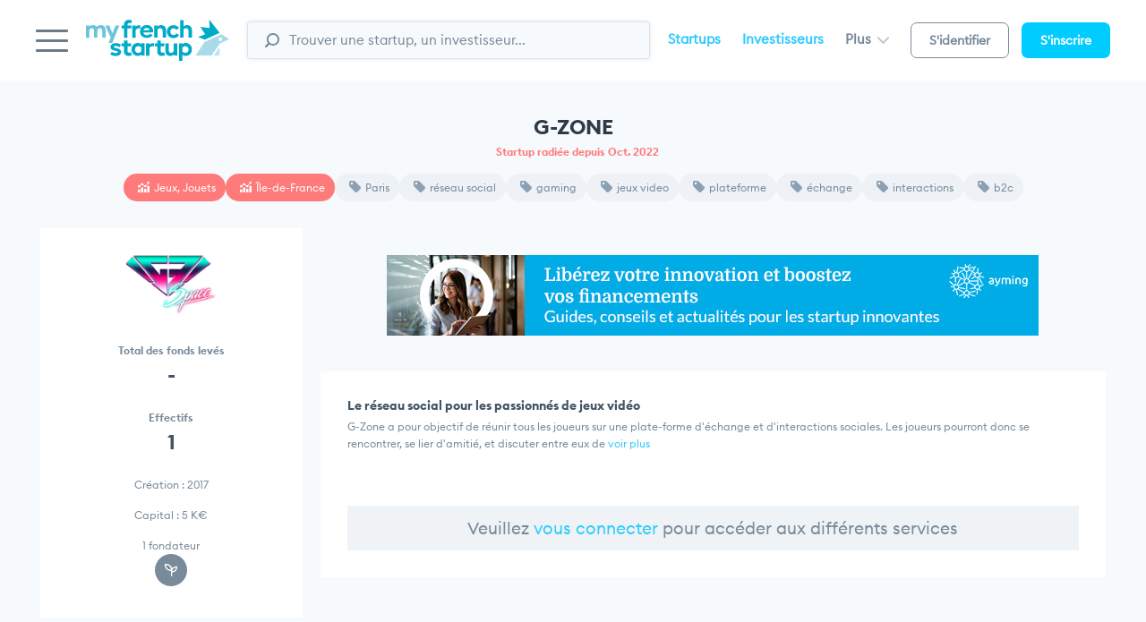

--- FILE ---
content_type: text/html; charset=utf-8
request_url: https://www.myfrenchstartup.com/fr/startup-france/159916/gzone
body_size: 10954
content:
<html lang="fr-FR" class="no-js no-svg" prefix="og: https://ogp.me/ns#">
    <head>
        <meta charset="UTF-8">
<meta http-equiv="X-UA-Compatible" content="IE=edge">
<meta name="viewport" content="width=device-width, initial-scale=1, maximum-scale=1">
<link rel="stylesheet" href="https://www.myfrenchstartup.com/static/css/app.css?1768752710">
<meta name="theme-color" content="#ffffff">
<link rel="shortcut icon" href="https://www.myfrenchstartup.com/static/images/myfs.ico">
<!--[if lt IE 10]><script async src="https://www.myfrenchstartup.com/static/js/vendor/classlist-polyfill.min.js"></script><![endif]-->


        <link rel="image_src" href="https://www.myfrenchstartup.com/logo/634691d2bd35b.png">
        <meta property="og: " content="Startup G-ZONE,  Le réseau social pour les passionnés de jeux vidéo" />
        <meta property="og:type" content="website" />
        <meta property="og:url" content="https://www.myfrenchstartup.com/fr/startup-france/159916/gzone" />
        <meta property="og:image" content="https://www.myfrenchstartup.com/logo/634691d2bd35b.png" />
                          <meta property="og:description" content="G-Zone a pour objectif de r&eacute;unir tous les joueurs sur une plate-forme d&#39;&eacute;change .Le fondateur de G-ZONE est Ruben Uzan" />
                <meta property="og:site_name" content="MyFrenchStartup" />
        <meta property="og:locale" content="fr_FR" />
        <meta property="fb:page_id" content="384072774988229" />

        <meta name="twitter:card" content="summary">
        <meta name="twitter:image:alt" content="GZone_FR">
        <meta name="twitter:site" content="@myfrenchstartup">
        <meta name="twitter:creator" content="GZone_FR">
        <meta name="twitter:title" content=" Startup G-ZONE,Le réseau social pour les passionnés de jeux vidéo">            <meta name="twitter:description" content="G-Zone a pour objectif de r&eacute;unir tous les joueurs sur une plate-forme d&#39;&eacute;change .Le fondateur de G-ZONE est Ruben Uzan">
                    <meta name="twitter:image" content="https://www.myfrenchstartup.com/logo/634691d2bd35b.png">
        <title>Startup G-ZONE Le réseau social pour les passionnés de jeux vidéo</title>

                    <meta name="Description" content="G-Zone a pour objectif de r&eacute;unir tous les joueurs sur une plate-forme d&#39;&eacute;change .Le fondateur de G-ZONE est Ruben Uzan">
                <meta name="Keywords" content="G-ZONE Le réseau social pour les passionnés de jeux vidéo" />
        <link rel="icon" type="image/ico" href="https://www.myfrenchstartup.com/static/images/myfs.ico">
        <meta itemprop="inLanguage" content="fr_FR">
        <meta itemprop="copyrightHolder" content="MyFrenchStartup" />
        <meta itemprop="copyrightYear" content="2026" />
        <meta itemprop="provider" content="MyFrenchStartup">





        <!-- AM Charts components -->
        <script src="https://www.myfrenchstartup.com/static/js/amcharts/core.min.js"></script>
        <script src="https://www.myfrenchstartup.com/static/js/amcharts/charts.min.js"></script>
        <script>am4core.addLicense("CH303325752");</script>

        <script>
            const   themeColorBlue = am4core.color('#00bff0'),
                    themeColorFill = am4core.color('#E1F2FA'),
                    themeColorGrey = am4core.color('#dadada'),
                    themeColorLightGrey = am4core.color('#F5F5F5'),
                    themeColorDarkgrey = am4core.color("#33333A"),
                    themeColorLine = am4core.color("#87D6E3"),
                    themeColorLineRed = am4core.color("#FF7C7C"),
                    themeColorLineGreen = am4core.color("#21D59B"),
                    themeColorColumns = am4core.color("#E1F2FA"),
                    labelColor = am4core.color('#798a9a');
        </script>
        <script>
            (function (i, s, o, g, r, a, m) {
                i['GoogleAnalyticsObject'] = r;
                i[r] = i[r] || function () {
                    (i[r].q = i[r].q || []).push(arguments)
                }, i[r].l = 1 * new Date();
                a = s.createElement(o),
                        m = s.getElementsByTagName(o)[0];
                a.async = 1;
                a.src = g;
                m.parentNode.insertBefore(a, m)
            })(window, document, 'script', '//www.google-analytics.com/analytics.js', 'ga');

            ga('create', 'UA-31711808-1', 'auto');
            ga('send', 'pageview');
        </script>
        <script>(function (w, d, s, l, i) {
                w[l] = w[l] || [];
                w[l].push({'gtm.start':
                            new Date().getTime(), event: 'gtm.js'});
                var f = d.getElementsByTagName(s)[0],
                        j = d.createElement(s), dl = l != 'dataLayer' ? '&l=' + l : '';
                j.async = true;
                j.src =
                        'https://www.googletagmanager.com/gtm.js?id=' + i + dl;
                f.parentNode.insertBefore(j, f);
            })(window, document, 'script', 'dataLayer', 'GTM-MR2VSZB');</script>

        <!-- Matomo -->
        <script>
            var _paq = window._paq = window._paq || [];
            /* tracker methods like "setCustomDimension" should be called before "trackPageView" */
            _paq.push(['trackPageView']);
            _paq.push(['enableLinkTracking']);
            (function () {
                var u = "https://lemondeinformatique.matomo.cloud/";
                _paq.push(['setTrackerUrl', u + 'matomo.php']);
                _paq.push(['setSiteId', '17']);
                var d = document, g = d.createElement('script'), s = d.getElementsByTagName('script')[0];
                g.async = true;
                g.src = '//cdn.matomo.cloud/lemondeinformatique.matomo.cloud/matomo.js';
                s.parentNode.insertBefore(g, s);
            })();
        </script>
        <!-- End Matomo Code -->
        <script> (function (ss, ex) {
                window.ldfdr = window.ldfdr || function () {
                    (ldfdr._q = ldfdr._q || []).push([].slice.call(arguments));
                };
                (function (d, s) {
                    fs = d.getElementsByTagName(s)[0];
                    function ce(src) {
                        var cs = d.createElement(s);
                        cs.src = src;
                        cs.async = 1;
                        fs.parentNode.insertBefore(cs, fs);
                    }
                    ;
                    ce('https://sc.lfeeder.com/lftracker_v1_' + ss + (ex ? '_' + ex : '') + '.js');
                })(document, 'script');
            })('lAxoEaK3DEAaOYGd');</script>
    </head>

        <body class="preload page">
        <!-- Google Tag Manager (noscript) -->
        <noscript><iframe src="https://www.googletagmanager.com/ns.html?id=GTM-MR2VSZB"
                          height="0" width="0" style="display:none;visibility:hidden"></iframe></noscript>
        <!-- End Google Tag Manager (noscript) -->
        <div id="mainmenu" class="mainmenu">
            <div class="mainmenu__wrapper"></div>
        </div>
        <div class="page-wrapper">
            <header class="header" id="header">
    <div class="header__wrapper" id="header-wrapper">
        <div class="burger" id="toggleMainMenu">
            <span></span>
            <span></span>
            <span></span>
        </div>
        
        <div class="logo">
            <a href="https://www.myfrenchstartup.com" title="MyFrenchStartup">
                <img src="https://www.myfrenchstartup.com/static/images/logos/logo.svg?1" alt="MyFrenchStartup" width="170">
            </a>
        </div>
        
        <div class="searchbar">
            <input class="searchbar__field form-control" onkeyup="chercher()" id="search-box" type="text" value="" placeholder="Trouver une startup, un investisseur..." name="searchbar" />
            <span class="searchbar__btn">
                <svg xmlns="http://www.w3.org/2000/svg" viewBox="0 0 43.6 44.3"><path d="M24.3 38.6C13.6 38.6 5 29.9 5 19.3 5 8.7 13.6 0 24.3 0c10.6 0 19.3 8.7 19.3 19.3C43.6 29.9 34.9 38.6 24.3 38.6zM24.3 5.2c-7.8 0-14.1 6.3-14.1 14.1 0 7.8 6.3 14.1 14.1 14.1 7.8 0 14.1-6.3 14.1-14.1C38.4 11.5 32 5.2 24.3 5.2z"></path><path d="M3.2 44.3c-0.8 0-1.6-0.3-2.3-0.9 -1.3-1.3-1.3-3.3 0-4.5l8.2-8.2c1.3-1.3 3.3-1.3 4.5 0 1.3 1.3 1.3 3.3 0 4.5l-8.2 8.2C4.9 44 4 44.3 3.2 44.3z"></path></svg>
            </span>
            <div id="suggesstion-box" style="position: absolute;background: #fff;font-weight: 100;border: none;border-radius: 5px;padding-right: 25px;width: 100%;text-align: left;z-index: 99999999; top:47px"></div>
        </div>
        
        <div class="headernav">
            <ul class="headernav__links">
                <li><a href="https://www.myfrenchstartup.com/recherche-startups" title="Startups">Startups</a></li>
                <li><a href="https://www.myfrenchstartup.com/investisseurs" title="Investisseurs">Investisseurs</a></li>
                <li class="headernav__links__more" data-dropdown="univers">
                    <a href="#" title="">Plus <i class="caret-d"></i></a>
                    <div class="dropdown" id="univers">
                        <div class="dropdown__content">
                            <ul>
                                <li><a href="https://www.myfrenchstartup.com/entreprises" title="Entreprises">Entreprises</a></li>
                                <li><a href="https://www.myfrenchstartup.com/secteur-public" title="Secteur public">Secteur Public</a></li>
                            </ul>
                        </div>
                    </div>
                </li>
            </ul>
            <ul class="headernav__btn">
                <li><a href="https://www.myfrenchstartup.com/connexion" title="Connexion" class="btn btn-bordered">S'identifier</a></li>
                <li><a href="https://www.myfrenchstartup.com/connexion" title="S'inscrire" class="btn btn-primary">S'inscrire</a></li>
            </ul>
        </div>

        <div class="searchbarIcon" id="toggleSearchbar">
            <svg xmlns="http://www.w3.org/2000/svg" viewBox="0 0 43.6 44.3"><path d="M24.3,38.6C13.6,38.6,5,29.9,5,19.3S13.6,0,24.3,0c10.6,0,19.3,8.7,19.3,19.3S34.9,38.6,24.3,38.6z M24.3,4.2c-7.8,0-15.1,7.3-15.1,15.1s7.3,15.1,15.1,15.1s15.1-7.3,15.1-15.1S32,4.2,24.3,4.2z"/><path d="M3.2,44.3c-0.8,0-1.6-0.3-2.3-0.9c-1.3-1.3-1.3-3.3,0-4.5l8.2-8.2c1.3-1.3,3.3-1.3,4.5,0c1.3,1.3,1.3,3.3,0,4.5l-8.2,8.2C4.9,44,4,44.3,3.2,44.3z"/></svg>
        </div>
        <div class="loginIcon">
            <a href="https://www.myfrenchstartup.com/connexion" title="Connexion">
                <svg height="30.737" viewBox="0 0 34.703 30.737" width="34.703" xmlns="http://www.w3.org/2000/svg"><g fill="none" stroke="#6a7b8a" stroke-linecap="round" stroke-linejoin="round" stroke-width="3.5" transform="translate(.717 .5)"><circle cx="16.779" cy="8.309" r="7.809"/><path d="m.5 29.02s1.941-7.588 16.28-7.588 16.014 7.588 16.014 7.588"/></g></svg>
            </a>
        </div>

        </div>
</header>            <div class="page-content" id="page-content">
                <div class="container">

                    <section class="module">
                        <div class="module__title">G-ZONE                                                            <br>  <sub style="color: #ff7a7a;font-size: 12px; padding-left: 10px;">Startup radiée  depuis Oct.  2022</sub>
                                                                                                            </div>
                        <div class="tags">
                            <a href="https://www.myfrenchstartup.com/etude-secteur/5223/Jeux_Jouets" title="" class="tags__el tags__el--pinky">
                                <span class="ico-chart"></span> Jeux, Jouets                            </a>
                                                            <a href="https://www.myfrenchstartup.com/region/5212/Iledefrance" title="" target="_blank" class="tags__el tags__el--pinky">
                                    <span class="ico-chart"></span> Île-de-France                                </a>
                                                                                            <a href="https://www.myfrenchstartup.com/recherche-startups/tags/Paris" title="" class="tags__el">
                                    <span class="ico-tag"></span> Paris                                </a>
                                                                                        
                                                                <a href="https://www.myfrenchstartup.com/recherche-startups/tags/reseau_social" target="_blank" title="" class="tags__el">
                                        <span class="ico-tag"></span> réseau social                                    </a>
                                                                        <a href="https://www.myfrenchstartup.com/recherche-startups/tags/gaming" target="_blank" title="" class="tags__el">
                                        <span class="ico-tag"></span> gaming                                    </a>
                                                                        <a href="https://www.myfrenchstartup.com/recherche-startups/tags/jeux_video" target="_blank" title="" class="tags__el">
                                        <span class="ico-tag"></span> jeux video                                    </a>
                                                                        <a href="https://www.myfrenchstartup.com/recherche-startups/tags/plateforme" target="_blank" title="" class="tags__el">
                                        <span class="ico-tag"></span> plateforme                                    </a>
                                                                        <a href="https://www.myfrenchstartup.com/recherche-startups/tags/echange" target="_blank" title="" class="tags__el">
                                        <span class="ico-tag"></span> échange                                    </a>
                                                                        <a href="https://www.myfrenchstartup.com/recherche-startups/tags/interactions" target="_blank" title="" class="tags__el">
                                        <span class="ico-tag"></span> interactions                                    </a>
                                                                        <a href="https://www.myfrenchstartup.com/recherche-startups/tags/b2c" target="_blank" title="" class="tags__el">
                                        <span class="ico-tag"></span> b2c                                    </a>
                                                            </div>

                        <div class="ctg ctg--1_3">
                            <aside class="bloc text-center">
                                <div class="companyLogo">
                                    <img src="https://www.myfrenchstartup.com/logo/634691d2bd35b.png" alt="G-ZONE" />
                                </div>
                                <div class="datasbloc">
                                    <div class="datasbloc__key">Total des fonds levés</div>
                                    <div class="datasbloc__val">-</div>
                                </div>
                                <div class="datasbloc">
                                    <div class="datasbloc__key">Effectifs</div>
                                    <div class="datasbloc__val">1</div>
                                </div>
                                <ul class="companyInfos">
                                    <li>Création : 2017</li>
                                    <li>Capital : 

                                            5 K€

                                            </li>
                                    <li>1 fondateur</li>
                                </ul>
                                <div class="bloc-actions bloc-actions--darkgrey">
                                    <div class="bloc-actions__ico">
                                        <a href="#" title="">
                                            <span class="icon-wrapper">
                                                <span class="ico-growup"></span>
                                            </span>                                        
                                        </a>
                                    </div>


                                </div>
                                                            </aside>
                            <div>
                                                                                        <div style="text-align: center;padding-top: 30px;margin-bottom: 40px;"><a href="http://pubads.g.doubleclick.net/gampad/clk?id=7120120941&iu=/21821884434/lmi" target="_blank"><img  src="https://www.myfrenchstartup.com/728x90_ay.jpg" alt="" /></a></div> 

                                <div class="bloc">
                                    <div class="ctg ctg--2_2 ctg--fullheight">

                                        <div class="startupIntro">
                                                                                        <h2>Le réseau social pour les passionnés de jeux vidéo</h2>
                                            <p class="intro-short">G-Zone a pour objectif de r&eacute;unir tous les joueurs sur une plate-forme d&#39;&eacute;change et d&#39;interactions sociales. Les joueurs pourront donc se rencontrer, se lier d&#39;amiti&eacute;, et discuter entre eux de  <span class="intro-seeMore">voir plus</span></p>
                                            <p class="intro-long">G-Zone a pour objectif de r&eacute;unir tous les joueurs sur une plate-forme d&#39;&eacute;change et d&#39;interactions sociales. Les joueurs pourront donc se rencontrer, se lier d&#39;amiti&eacute;, et discuter entre eux de la fa&ccedil;on la plus simple qui soit. Partagez votre passion ! Mettez en avant vos cr&eacute;ations aupr&egrave;s de vos amis et abonn&eacute;s avec des fonctionnalit&eacute;s adapt&eacute;es &agrave; votre besoin. Que ce soit du streaming, des vid&eacute;os, des images ou de l&#39;&eacute;criture. Adieu le flood et le spam ! Le syst&egrave;me de pages vous permet un tri intelligent de votre flux d&#39;information. Gr&acirc;ce &agrave; vos pages personnalis&eacute;es, vous pouvez classer les publications de vos jeux et joueurs pr&eacute;f&eacute;r&eacute;s. Mettez en avant les meilleures publications ! D&eacute;couvrez des publications originales d&#39;autres joueurs et donnez leur de la visibilit&eacute; avec le syst&egrave;me innovant des POWs. Soyez strat&egrave;ge et faites en un bon usage, car comme toute arme secr&egrave;te, celle-ci est limit&eacute;e en quantit&eacute;.
  <span class="intro-seeLess">voir moins</span></p>

                                        </div>
                                        


                                                                                </div>
                                </div>
                                                                    <div class="bloc">
                                        <div class="ctg ctg--2_2 ctg--fullheight">
                                            <div class="startupIntro" style="text-align: center; font-size: 19px;padding: 10px;background: #eff3f6;">Veuillez <a href="https://www.myfrenchstartup.com/connexion">vous connecter</a> pour accéder aux différents services</div>
                                        </div>
                                    </div>
                                                                </div>
                        </div>

                    </section>


                    <section class="module module--finances ">
                        <div class="module__title">Finances : capitaux et levées de fonds</div>
                        <div class="bloc">
                                                            <div class="bloc">
                                    <div class="ctg ctg--2_2 ctg--fullheight">
                                        <div class="startupIntro" style="text-align: center; font-size: 19px;padding: 10px;background: #eff3f6;">Veuillez <a href="https://www.myfrenchstartup.com/connexion">vous connecter</a> pour accéder aux différents services</div>
                                    </div>
                                </div>       

                                                        </div>
                    </section>
                    
                                            <section class="module">
                        <div class="module__title">Marché & secteur</div>
                        <div class="ctg ctg--1_2_1">
                            <div class="bloc text-center">
                                <!--<div class="bloc__title">Compétition secteur</div>-->
                                <div class="datasbloc">
                                    <div class="datasbloc__key">Compétition secteur </div>
                                    <div class="datasbloc__val">1 
                                                                                                                            <span class="ico-stable"></span>
                                                                                                                    </div>
                                    <div class="datasbloc__subtitle">Moy. France 4,8 </div>
                                </div>
                                <div class="datasbloc">
                                    <div class="datasbloc__key">Création secteur</div>
                                    <div class="datasbloc__val">7,6%</div>
                                    <div class="datasbloc__subtitle">Moy. France 7,1%</div>
                                </div>
                                <div class="datasbloc">
                                    <div class="datasbloc__key">Secteur</div>
                                    <div class="datasbloc__val" style="font-size:15px !important;text-align: center;margin-top: 5px;">
                                        <a style="text-align: center;display: initial;margin-top: 9px;" href="https://www.myfrenchstartup.com/etude-secteur/5223/Jeux_Jouets" target="_blank" title="" class="tags__el tags__el--pinky">
                                            <span class="ico-chart"></span> Jeux, Jouets                                        </a>

                                    </div>
                                </div>
                                                                                                    <div class="datasbloc">
                                        <div class="datasbloc__key">Activité</div>
                                        <div class="datasbloc__val" style="font-size:15px !important;text-align: center;margin-top: 5px;">

                                            <a style="text-align: center;display: initial;margin-top: 9px;" href="https://www.myfrenchstartup.com/recherche-startups/tags/App_mobile_Plateforme_web" title="" class="tags__el">
                                                <span class="ico-tag"></span> App mobile, Plateforme web 
                                            </a>                            

                                        </div>

                                    </div>
                                                                                                        <div class="datasbloc">
                                        <div class="datasbloc__key">Sous Activité</div>
                                        <div class="datasbloc__val" style="font-size:15px !important;text-align: center;margin-top: 5px;">

                                            <a style="text-align: center;display: initial;margin-top: 9px;" href="https://www.myfrenchstartup.com/recherche-startups/tags/RÃ©seaux_sociaux" title="" class="tags__el">
                                                <span class="ico-tag"></span> Réseaux sociaux 
                                            </a>                            

                                        </div>

                                    </div>
                                    
                                <div class="datasbloc">
                                    <div class="datasbloc__key">Modèle</div>
                                    <div class="datasbloc__val">B2C</div>
                                </div>
                            </div>
                            <div>
                                <div class="bloc">
                                    <div class="bloc__title">Maturité des startups du secteur</div>
                                                                    </div>
                                                                    <div class="bloc">
                                        <div class="ctg ctg--2_2 ctg--fullheight">
                                            <div class="startupIntro" style="text-align: center; font-size: 19px;padding: 10px;background: #eff3f6;">Veuillez <a href="https://www.myfrenchstartup.com/connexion">vous connecter</a> pour accéder aux différents services</div>
                                        </div>
                                    </div>       

                                    
                            </div>
                            <div class="bloc">
                                <div class="bloc__title">Startups à suivre</div>
                                <div class="tablebloc">
                                    <table class="table table--condensed">
                                        <thead>
                                            <tr>
                                                <th>Startup</th>
                                                <th>Création</th>
                                            </tr>
                                        </thead>
                                        <tbody>
                                                                                            <tr>
                                                    <td>
                                                        <a href="https://www.myfrenchstartup.com/fr/startup-france/84709/swimming_golf" title="" class="companyNameCell"><span>SWIMMING GOLF</span></a>
                                                    </td>
                                                    <td>Avr.  2013</td>
                                                </tr>
                                                                                                <tr>
                                                    <td>
                                                        <a href="https://www.myfrenchstartup.com/fr/startup-france/158123/mana_cube" title="" class="companyNameCell"><span>MANA CUBE</span></a>
                                                    </td>
                                                    <td>Nov.  2015</td>
                                                </tr>
                                                                                                <tr>
                                                    <td>
                                                        <a href="https://www.myfrenchstartup.com/fr/startup-france/157881/older_player" title="" class="companyNameCell"><span>OLDER PLAYER</span></a>
                                                    </td>
                                                    <td>Avr.  2016</td>
                                                </tr>
                                                                                                <tr>
                                                    <td>
                                                        <a href="https://www.myfrenchstartup.com/fr/startup-france/23703/prizeecom" title="" class="companyNameCell"><span>PRIZEE.COM</span></a>
                                                    </td>
                                                    <td>Avr.  2000</td>
                                                </tr>
                                                                                                <tr>
                                                    <td>
                                                        <a href="https://www.myfrenchstartup.com/fr/startup-france/137421/pine_cone_games" title="" class="companyNameCell"><span>PINE CONE GAMES</span></a>
                                                    </td>
                                                    <td>Jan.  2015</td>
                                                </tr>
                                                                                                <tr>
                                                    <td>
                                                        <a href="https://www.myfrenchstartup.com/fr/startup-france/134011/zanzoon" title="" class="companyNameCell"><span>ZANZOON</span></a>
                                                    </td>
                                                    <td>Jui.  2005</td>
                                                </tr>
                                                                                                <tr>
                                                    <td>
                                                        <a href="https://www.myfrenchstartup.com/fr/startup-france/122494/serious_poulp" title="" class="companyNameCell"><span>SERIOUS POULP</span></a>
                                                    </td>
                                                    <td>Déc.  2010</td>
                                                </tr>
                                                                                                <tr>
                                                    <td>
                                                        <a href="https://www.myfrenchstartup.com/fr/startup-france/254351/ludotech" title="" class="companyNameCell"><span>LUDOTECH</span></a>
                                                    </td>
                                                    <td>Nov.  2019</td>
                                                </tr>
                                                                                                <tr>
                                                    <td>
                                                        <a href="https://www.myfrenchstartup.com/fr/startup-france/87173/marbotic" title="" class="companyNameCell"><span>MARBOTIC</span></a>
                                                    </td>
                                                    <td>Déc.  2012</td>
                                                </tr>
                                                                                                <tr>
                                                    <td>
                                                        <a href="https://www.myfrenchstartup.com/fr/startup-france/160389/gameloft" title="" class="companyNameCell"><span>GAMELOFT</span></a>
                                                    </td>
                                                    <td>Déc.  1999</td>
                                                </tr>
                                                                                        </tbody>
                                    </table>
                                </div>
                            </div>
                        </div>

                    </section>

                    <section class="module module--fondateurs">
                        <div class="module__title">Fondateurs & team</div>

                        <div class="ctg ctg--3_1">
                            <div class="bloc" id="bloc_autre_founder">
                                <div class="bloc__title">Fondateurs</div>
                                <div class="tablebloc tablebloc--light">
                                    <table class="table">
                                        <thead>
                                            <tr>
                                                <th class="text-center">Fondateur</th>
                                                <th class="text-center">Âge</th>
                                                <th class="text-center">École</th>
                                                <th class="text-center">Diplôme</th>
                                                <th class="text-center" width="40%">Compétences</th>
                                            </tr>
                                        </thead>
                                        <tbody>
                                                                                        <tr>
                                                <td class="text-center">
                                                    <div class="avatar">
                                                        <i class="ico-avatar"></i>
                                                    </div>
                                                    <strong>Ruben Uzan</strong>
                                                    <div class="fonction">Fondateur</div>
                                                </td>
                                                <td class="text-center">-</td>
                                                <td class="text-center">ESIAG - Ecole Supérieure d'Informatique Appliquée à la Gestion</td>
                                                <td class="text-center">Licence (L3)</td>
                                                <td class="text-center">Gestion de projet,  Product Design,  UI/UX Design, </td>
                                            </tr>
                                        </tbody>
                                    </table>
                                </div>
                                <div class="historyList">
                                                                            <div class="historyList__item">
                                            <div class="historyList__item__date">fevr. 2020 - Aujourd''hui</div>
                                            <div class="historyList__item__infos">Lead Product Designer chez Lanslot</div>
                                        </div>
                                                                                                                <div class="historyList__item">
                                            <div class="historyList__item__date">juil. 2016 - fevr. 2020</div>
                                            <div class="historyList__item__infos">CEO, Lead Product Designer chez G-Zone France</div>
                                        </div>
                                                                                                                <div class="historyList__item">
                                            <div class="historyList__item__date">sept. 2014 - sept. 2016</div>
                                            <div class="historyList__item__infos">Chef de projet transverse chez Orange France</div>
                                        </div>
                                    
                                </div>
                            </div>
                            <div class="bloc">
                                <div class="bloc__title">Fondateurs & Team</div>
                                <div class="bloc-team">
                                                                            <div style="cursor: pointer" class="bloc-team__people" onclick="getinfofounder(29651,14072)">
                                            <div class="bloc-team__people__avatar">
                                                <div class="avatar">
                                                    <i class="ico-avatar-white"></i>
                                                </div>
                                            </div>
                                            <div class="bloc-team__people__name">
                                                Ruben Uzan                                                <span class="fonction">Fondateur</span>
                                            </div>
                                            <div class="bloc-team__people__link">
                                                                                                    <a target="_blank" href="https://fr.linkedin.com/in/uzanruben" title=""><i class="ico-linkedin"></i></a>
                                                                                            </div>
                                        </div>
                                        
                                </div>
                            </div>
                        </div>
                    </section>

                    <section class="module module--fondateurs">
                        <div class="module__title">Localisation</div>
                                                <div class="ctg ctg--2_2">
                            <div class="bloc jc text-center">
                                <div class="datasbloc">
                                    <div class="datasbloc__val">
                                                                                    <div class="tags">
                                                <a target="_blank" href="https://www.myfrenchstartup.com/region/5212/Aledefrance" title="" class="tags__el tags__el--pinky">
                                                    <span class="ico-chart"></span>  Île-de-France                                                </a>
                                            </div>
                                                                            </div>
                                </div>
                                <div class="datasbloc">
                                    <div class="datasbloc__key">Adresse</div>
                                    <div class="datasbloc__val small">
                                                                                    3 Rue d'Anjou, 75008 Paris                                                                            </div>
                                </div>
                                <div class="datasbloc">
                                    <div class="datasbloc__key">Tél</div>
                                    <div class="datasbloc__val small">
                                                                                    <a href="https://www.myfrenchstartup.com/connexion" class="link-not-connected">Connectez-vous</a>
                                                                                </div>
                                </div>
                                <div class="datasbloc">
                                    <div class="datasbloc__key">Website</div>
                                    <div class="datasbloc__val small">
                                        <a href="https://www.g-space.fr" target="_blank">g-space.fr</a>
                                    </div>
                                </div>
                                <div class="datasbloc">
                                    <div class="datasbloc__key">Email</div>
                                    <div class="datasbloc__val small">
                                                                                    <a href="https://www.myfrenchstartup.com/connexion" class="link-not-connected">Connectez-vous</a>
                                                                                </div>
                                </div>
                                <div class="datasbloc">
                                    <div class="datasbloc__key">Réseaux sociaux</div>
                                    <div class="datasbloc__val small">
                                        <ul class="list list--socialnetworks">
                                             <li><a target="_blank" href="https://www.linkedin.com/company/10969347/" title="LinkedIn"><span class="ico-linkedin"></span></a></li>                                                                                         <li><a target="_blank" href="https://www.twitter.com/GZone_FR" title="Twitter"><span class="ico-twitter"></span></a></li>                                        </ul>
                                    </div>
                                </div>
                            </div>
                            <div class="bloc">
                                <div class="bloc__title">Startups du secteur par département <a href="">Voir la liste &raquo;</a></div>
                                <div class="tablebloc">
                                                                            <table class="table">
                                            <tbody>
                                                <tr>
                                                    <th class="iconCell">Évol.</th>
                                                    <th>Départements</th>
                                                    <th class="text-center">Startups</th>
                                                </tr>
                                            </tbody>
                                            <tbody>
                                                                                                        <tr>
                                                            <td>
                                                                                                                                                                                                                                                                    <span class="ico-stable"></span>
                                                                                                                            </td>
                                                            <td>Seine-et-Marne</td>
                                                            <td class="text-center">1</td>
                                                        </tr>
                                                                                                    </tbody>
                                        </table>
                                                                    </div>
                            </div>
                                                    </div>
                    </section>

                    <section class="module module--legals">
                        <div class="module__title">Legals & tech stack</div>
                        <div class="ctg ctg--1_3">
                            <div class="bloc text-center">
                                <div class="bloc__title text-center">Légales</div>
                                <div class="datasbloc">
                                    <div class="datasbloc__key">Raison sociale</div>
                                    <div class="datasbloc__val small">OVERDREAM</div>
                                </div>
                                <div class="datasbloc">
                                    <div class="datasbloc__key">Siret</div>
                                    <div class="datasbloc__val small">83043628300014</div>
                                </div>
                                <div class="datasbloc">
                                    <div class="datasbloc__key">Forme juridique</div>
                                    <div class="datasbloc__val small">Société par action simplifiées</div>
                                </div>
                                <div class="datasbloc">
                                    <div class="datasbloc__key">Code Naf</div>
                                    <div class="datasbloc__val small">6202A</div>
                                </div>
                                                                <div class="datasbloc">
                                    <div class="datasbloc__key">Dernier mouvement Bodacc</div>
                                    <div class="datasbloc__val small"> -</div>
                                </div>
                            </div>

                            <div class="bloc text-center">
                                <div class="bloc__title text-center">Tech Stack</div>
                                
                                                                                                                                                                    <div class="datasbloc">
                                        <div class="datasbloc__key">Frameworks</div>
                                        <div class="datasbloc__val small">PHP</div>
                                    </div>
                                                                                                                                                                                                                                                                                                                                                                                                    <div class="datasbloc">
                                        <div class="datasbloc__key">Email Hosting Providers</div>
                                        <div class="datasbloc__val small">SPF , OVH Mail</div>
                                    </div>
                                                                                                    <div class="datasbloc">
                                        <div class="datasbloc__key">Name Servers</div>
                                        <div class="datasbloc__val small">OVH DNS</div>
                                    </div>
                                                                                                    <div class="datasbloc">
                                        <div class="datasbloc__key">Web Hosting Providers</div>
                                        <div class="datasbloc__val small">OVH</div>
                                    </div>
                                                                                                                                                                                                                                                            </div>
                        </div>
                    </section>
                </div>
            </div>
        </div>

        <footer id="footer" class="footer">
    <div class="container">
        <div class="footer__wrapper">
            <div class="footer__bloc">
                <div class="footer__title">MyFrenchStartup</div>
                <p class="companyDesc">MyFrenchStartup est la solution saas de référence pour l’écosystème des startups en France. Nous déployons une gamme de services sans équivalent pour faciliter l’essor de l’innovation française, en général, et les relations entrepreneurs, investisseurs, corporate et institutionnels, en particulier. Data actualisées en temps réel, analyses dynamiques de la startup jusqu’aux secteurs, market place pour les rencontres de talents et les partenariats… Impossible n’est pas MyFrenchStartup.</p>
            </div>
            <div class="footer__bloc">
                <div class="footer__title">Liens rapides</div>
                <ul>
                    <li><a href="https://www.myfrenchstartup.com/contact" title="">Contact</a></li>
                    <li><a href="https://www.myfrenchstartup.com/nos-offres" title="">Nos offres</a></li>
                    <li><a href="https://www.myfrenchstartup.com/partenaires-clients" title="">Partenaires Clients</a></li>
                    <li><a href="https://www.myfrenchstartup.com/faq" title="Foire aux questions">FAQ</a></li>
                    <li><a href="https://www.myfrenchstartup.com/mentions-legales" title="">Mentions légales</a></li>
                    <li><a href="https://www.myfrenchstartup.com/conditions-generales-de-ventes" title="CGV">CGV</a></li>
                    <li><a href="https://www.myfrenchstartup.com/charte-de-confidentialite" title="CGV">Charte de Confidentialité</a></li>
                    <li> <a href="javascript:Didomi.preferences.show()">Paramètres de gestion de la confidentialité</a></li>
                </ul>
            </div>
            
            <div class="footer__bloc">
                            </div>
        </div>
    </div>
</footer>
<script type="text/javascript">window.gdprAppliesGlobally = true;
            (function () {
                function a(e) {
                    if (!window.frames[e]) {
                        if (document.body && document.body.firstChild) {
                            var t = document.body;
                            var n = document.createElement("iframe");
                            n.style.display = "none";
                            n.name = e;
                            n.title = e;
                            t.insertBefore(n, t.firstChild)
                        } else {
                            setTimeout(function () {
                                a(e)
                            }, 5)
                        }
                    }
                }
                function e(n, r, o, c, s) {
                    function e(e, t, n, a) {
                        if (typeof n !== "function") {
                            return
                        }
                        if (!window[r]) {
                            window[r] = []
                        }
                        var i = false;
                        if (s) {
                            i = s(e, t, n)
                        }
                        if (!i) {
                            window[r].push({command: e, parameter: t, callback: n, version: a})
                        }
                    }
                    e.stub = true;
                    function t(a) {
                        if (!window[n] || window[n].stub !== true) {
                            return
                        }
                        if (!a.data) {
                            return
                        }
                        var i = typeof a.data === "string";
                        var e;
                        try {
                            e = i ? JSON.parse(a.data) : a.data
                        } catch (t) {
                            return
                        }
                        if (e[o]) {
                            var r = e[o];
                            window[n](r.command, r.parameter, function (e, t) {
                                var n = {};
                                n[c] = {returnValue: e, success: t, callId: r.callId};
                                a.source.postMessage(i ? JSON.stringify(n) : n, "*")
                            }, r.version)
                        }
                    }
                    if (typeof window[n] !== "function") {
                        window[n] = e;
                        if (window.addEventListener) {
                            window.addEventListener("message", t, false)
                        } else {
                            window.attachEvent("onmessage", t)
                        }
                    }
                }
                e("__tcfapi", "__tcfapiBuffer", "__tcfapiCall", "__tcfapiReturn");
                a("__tcfapiLocator");
                (function (e) {
                    var t = document.createElement("script");
                    t.id = "spcloader";
                    t.type = "text/javascript";
                    t.async = true;
                    t.src = "https://sdk.privacy-center.org/" + e + "/loader.js?target=" + document.location.hostname;
                    t.charset = "utf-8";
                    var n = document.getElementsByTagName("script")[0];
                    n.parentNode.insertBefore(t, n)
                })("f0c52c20-b8cf-485b-a4b4-c222da28676d")
            })();</script>
        <script async src="https://www.myfrenchstartup.com/static/js/flickity.min.js?1768752710"></script>
        <script async src="https://www.myfrenchstartup.com/static/js/app.min.js?1768752710"></script>
        <script src="https://www.myfrenchstartup.com/static/js/jquery.1.9.1.min.js?1768752710"></script>
        <noscript>
        <script src="https://www.myfrenchstartup.com/static/js/app.min.js?1768752710"></script>
        <script src="https://www.myfrenchstartup.com/static/js/flickity.min.js?1768752710"></script>
        </noscript>

        <script async="" src="//www.google-analytics.com/analytics.js"></script>




        <script>
                                            (function (i, s, o, g, r, a, m) {
                                                i['GoogleAnalyticsObject'] = r;
                                                i[r] = i[r] || function () {
                                                    (i[r].q = i[r].q || []).push(arguments)
                                                }, i[r].l = 1 * new Date();
                                                a = s.createElement(o),
                                                        m = s.getElementsByTagName(o)[0];
                                                a.async = 1;
                                                a.src = g;
                                                m.parentNode.insertBefore(a, m)
                                            })(window, document, 'script', '//www.google-analytics.com/analytics.js', 'ga');
                                            ga('create', 'UA-36251023-1', 'auto');
                                            ga('send', 'pageview');
        </script>
        <script>
            function getinfofounder(id, startup) {
                $.ajax({
                    type: "POST",
                    url: "https://www.myfrenchstartup.com/bloc_founder.php?id=" + id + "&startup=" + startup,
                    success: function (o) {
                        document.getElementById("bloc_autre_founder").innerHTML = o;
                    }

                }
                );
            }
            function revendiquer() {
                $.ajax({
                    type: "POST",
                    url: "https://www.myfrenchstartup.com/revendiquer_sup.php",
                    success: function (o) {
                        $.ajax({
                            type: "POST",
                            url: "https://www.myfrenchstartup.com/revendique_email.php",
                            success: function (o) {
                                document.getElementById("grid").innerHTML = o;
                            }

                        }
                        );
                    }

                }
                );
            }


            $(document).ready(function () {
                $("#voir_plus").click(function () {
                    $("#long_fr_bloc2").show();
                    $("#voir_plus").hide();
                });
                $("#voir_moins").click(function () {
                    $("#long_fr_bloc2").hide();
                    $("#voir_plus").show();
                });
            });


        </script>
        <script>

            function chercher() {
                var $ = jQuery;
                var valeur = document.getElementById("search-box").value;
                $.ajax({
                    type: "POST",
                    url: "https://www.myfrenchstartup.com/readCountry.php",
                    data: 'keyword=' + valeur,
                    beforeSend: function () {
                        $("#search-box").css("background", "#FFF url(LoaderIcon.gif) no-repeat 165px");
                    },
                    success: function (data) {
                        $("#suggesstion-box").show();
                        $("#suggesstion-box").html(data);
                        $("#search-box").css("background", "#FFF");
                    }
                });
            }

            function selectCountry(val) {
                const words = val.split('/');
                $("#suggesstion-box").hide();
                window.location = 'https://www.myfrenchstartup.com/' + val;
            }
            function selectInvest(val) {
                const words = val.split('/');
                $("#suggesstion-box").hide();
                window.location = 'https://www.myfrenchstartup.com/' + val;
            }
            function selectEntrepreneur(val) {
                const words = val.split('/');
                $("#suggesstion-box").hide();
                window.location = 'https://www.myfrenchstartup.com/' + val;
            }
            function selectTags(val) {
                const words = val.split('/');
                $("#suggesstion-box").hide();
                window.location = 'https://www.myfrenchstartup.com/' + val;
            }
            function selectRegion(val) {
                const words = val.split('/');
                // $("#search-box").val(words[2]);
                $("#suggesstion-box").hide();
                window.location = 'https://www.myfrenchstartup.com/' + val;
            }
            function memoriser(id) {
                $.ajax({
                    type: "POST",
                    url: "https://www.myfrenchstartup.com/memoriser.php",
                    data: 'id=' + id,

                    success: function (data) {
                        alert("Votre startup est mémorisée dans votre liste favoris");
                    }
                });
            }
        </script>
        <div class="modal fade" id="exampleModal_filtre" tabindex="-1" role="dialog" aria-labelledby="exampleModalLabel" aria-hidden="true" >
            <div class="modal-dialog modal-lg" role="document" style="width: 800px !important;max-width: 604px !important;min-height: 400px;">
                <div class="modal-content" style="font-size: 14px;border-radius: 5px;width: 100%;min-height: 400px;">
                    <div id="grid">
                        <div class="zoom-anim-dialog" >




                            <!-- Login -->
                            <div class="tab-content" id="tab1" style="border-top-width: 0px;padding: 8px;">
                                <div style="text-align:center;">
                                    <h2 class="sub_title" style="line-height: 24px;font-size: 2.6rem;text-align: center;margin-top: 8px;margin-bottom: 16px;">Revendiquer<br>gratuitement cette startup</h2>
                                    <h5 style="text-align:center;font-size:16px;color: #425466;font-family: 'Euclid';line-height: 24px;margin-top: 24px;margin-bottom: 24px;">Prenez la main sur votre fiche startup et valorisez votre image auprès de toutes l’écosystème</h5>
                                </div>
                                <form method="post" action="https://www.myfrenchstartup.com/revendiquer-startup-validation" class="register">

                                    <div class="colgridform">
                                        <div class="gridformtext" style="margin-top: 8px;">
                                            <div>
                                                <label>Email</label>
                                                <input type="email" name="email" id="email" required="" value="" >
                                            </div>
                                            <div>
                                                <label>Startup</label>
                                                <input type="text" name="societe" required="" id="societe" value="G-ZONE" >
                                            </div>
                                        </div>
                                        <h5 style="text-align:left;font-size:16px;color: #425466;font-family: 'EuclidBold';line-height: 24px;margin-top: 16px;margin-bottom: 16px;">Demande de liaison</h5>
                                        <div style="margin-top: 16px;">
                                            <p style="font-family: 'EuclidLight';line-height: 16px!important"><strong>Utilisez une adresse e-mail de votre établissement</strong> : lorsque vous indiquez une adresse e-mail de votre établissement au moment de votre demande de liaison, vos données sont vérifiées rapidement.
                                                <br><br>Si vous ne disposez pas d’une adresse e-mail de l’établissement ou si votre adresse ne peut être vérifiée, des justificatifs supplémentaires pourront vous être demandés.</p>

                                        </div>
                                        <h5 style="text-align:left;font-size:16px;color: #425466;font-family: 'EuclidBold';line-height: 24px;margin-top: 16px;margin-bottom: 16px;">Les prochaines étapes</h5>
                                        <p style="font-family: 'EuclidLight';line-height: 24px!important">
                                            1. Sélectionnez votre startup et saisissez votre adresse e-mail professionnelle<br> 
                                            2. Vous recevez un e-mail de confirmation (sous 24/48h) avec un lien vers l’espace de mise à jour startup<br> 
                                            3. Retrouvez votre startup dans votre Dashboard, éditez votre fiche et accédez à vos statistiques.<br> 
                                        </p>                                     
                                        <div style="text-align:center;margin-top: 16px;margin-left: 224px;margin-right: 224px;height: 38px;margin-bottom: 32px;">
                                            <input type="button" onclick="revendiquer()" style="background: #00CCFF;border-radius: 4px;padding: 8px;width: 89px;font-family: 'Roboto';height: 38px;font-size: 12px;line-height: 12px;margin-right: 0px;margin-bottom: 0px;" name="register" value="Valider" />
                                        </div>
                                    </div>
                                </form>
                            </div>



                        </div>
                    </div>


                </div>
            </div>
        </div>
        <script type="text/javascript">window.gdprAppliesGlobally = true;
            (function () {
                function a(e) {
                    if (!window.frames[e]) {
                        if (document.body && document.body.firstChild) {
                            var t = document.body;
                            var n = document.createElement("iframe");
                            n.style.display = "none";
                            n.name = e;
                            n.title = e;
                            t.insertBefore(n, t.firstChild)
                        } else {
                            setTimeout(function () {
                                a(e)
                            }, 5)
                        }
                    }
                }
                function e(n, r, o, c, s) {
                    function e(e, t, n, a) {
                        if (typeof n !== "function") {
                            return
                        }
                        if (!window[r]) {
                            window[r] = []
                        }
                        var i = false;
                        if (s) {
                            i = s(e, t, n)
                        }
                        if (!i) {
                            window[r].push({command: e, parameter: t, callback: n, version: a})
                        }
                    }
                    e.stub = true;
                    function t(a) {
                        if (!window[n] || window[n].stub !== true) {
                            return
                        }
                        if (!a.data) {
                            return
                        }
                        var i = typeof a.data === "string";
                        var e;
                        try {
                            e = i ? JSON.parse(a.data) : a.data
                        } catch (t) {
                            return
                        }
                        if (e[o]) {
                            var r = e[o];
                            window[n](r.command, r.parameter, function (e, t) {
                                var n = {};
                                n[c] = {returnValue: e, success: t, callId: r.callId};
                                a.source.postMessage(i ? JSON.stringify(n) : n, "*")
                            }, r.version)
                        }
                    }
                    if (typeof window[n] !== "function") {
                        window[n] = e;
                        if (window.addEventListener) {
                            window.addEventListener("message", t, false)
                        } else {
                            window.attachEvent("onmessage", t)
                        }
                    }
                }
                e("__tcfapi", "__tcfapiBuffer", "__tcfapiCall", "__tcfapiReturn");
                a("__tcfapiLocator");
                (function (e) {
                    var t = document.createElement("script");
                    t.id = "spcloader";
                    t.type = "text/javascript";
                    t.async = true;
                    t.src = "https://sdk.privacy-center.org/" + e + "/loader.js?target=" + document.location.hostname;
                    t.charset = "utf-8";
                    var n = document.getElementsByTagName("script")[0];
                    n.parentNode.insertBefore(t, n)
                })("f0c52c20-b8cf-485b-a4b4-c222da28676d")
            })();</script>
    </body>
</html>

--- FILE ---
content_type: image/svg+xml
request_url: https://www.myfrenchstartup.com/static/images/icons/twitter.svg
body_size: 344
content:
<svg xmlns="http://www.w3.org/2000/svg" width="10.742" height="8.729" viewBox="0 0 10.742 8.729">
  <path id="Tracé_474" data-name="Tracé 474" d="M641.222,89.188a6.268,6.268,0,0,0,9.642-5.565,4.47,4.47,0,0,0,1.1-1.141,4.4,4.4,0,0,1-1.266.347,2.205,2.205,0,0,0,.969-1.219,4.43,4.43,0,0,1-1.4.535,2.205,2.205,0,0,0-3.756,2.01,6.255,6.255,0,0,1-4.542-2.3,2.206,2.206,0,0,0,.682,2.942,2.2,2.2,0,0,1-1-.275,2.207,2.207,0,0,0,1.768,2.189,2.213,2.213,0,0,1-.995.038,2.205,2.205,0,0,0,2.058,1.53A4.426,4.426,0,0,1,641.222,89.188Z" transform="translate(-641.222 -81.449)" fill="#fff"/>
</svg>
